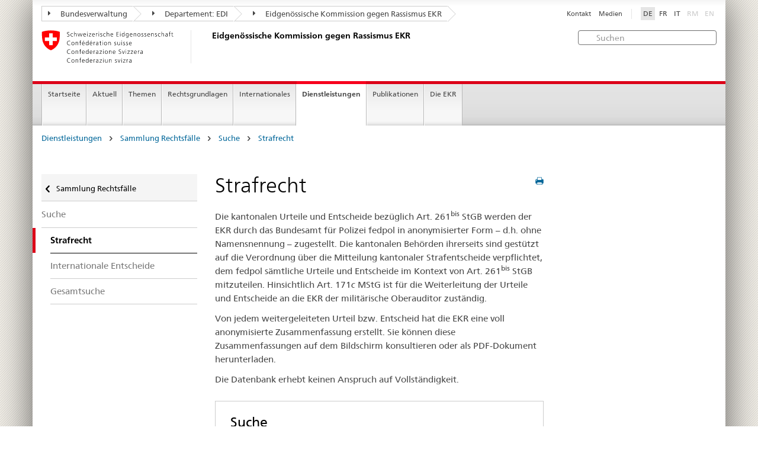

--- FILE ---
content_type: text/html
request_url: https://www.ekr.admin.ch/dienstleistungen/d518.html?p=2
body_size: 11657
content:
<!DOCTYPE HTML>
<!-- GENERATOR - generation.internetal 8.10/EKR2015_2015010702:https://www.ekr.admin.ch:de:518:20260124090853 -->
<HTML><HEAD>
<title>EKR : Strafrecht</title>

<META NAME="publisher" CONTENT="Eidgenössische Kommission gegen Rassismus EKR">
<META NAME="author" CONTENT="Eidgenössische Kommission gegen Rassismus EKR">
<META NAME="copyright" CONTENT="Eidgenössische Kommission gegen Rassismus EKR">
<META NAME="generator" CONTENT="generation.internetal 8.10/EKR2015_2015010702">
<META NAME="robots" content="index,follow">
<META NAME="last-modified" CONTENT="2024-08-16">
<meta property="og:url" content="https://www.ekr.admin.ch/dienstleistungen/d518.html" />
<meta property="og:type" content="article" />
<meta property="og:title" content="EKR : Strafrecht" />
<meta property="og:description" content="" />
<META NAME="revisit-after" content="7 days">
<meta name="referrer" content="no-referrer">
<META NAME="language" CONTENT="de">

<meta charset="utf-8">
<meta http-equiv="X-UA-Compatible" content="IE=edge">
<meta name="viewport" content="width=device-width, initial-scale=1">
<META NAME="language" CONTENT="de">
<html lang="de">
<liNK rel="stylesheet" href="/css/vendors.css">
<liNK rel="stylesheet" href="/css/admin.css">
<liNK rel="stylesheet" href="/css/admin_scm_20250612.css">
<style type="text/css">
blockquote::before{content:""}
blockquote::after{content:""}
</style>
<liNK rel="shortcut icon" href="/img/ico/favicon.ico">
<liNK rel="apple-touch-icon" sizes="57x57" href="/img/ico/apple-touch-icon-57x57.png">
<liNK rel="apple-touch-icon" sizes="114x114" href="/img/ico/apple-touch-icon-114x114.png">
<liNK rel="apple-touch-icon" sizes="72x72" href="/img/ico/apple-touch-icon-72x72.png">
<liNK rel="apple-touch-icon" sizes="144x144" href="/img/ico/apple-touch-icon-144x144.png">
<liNK rel="apple-touch-icon" sizes="60x60" href="/img/ico/apple-touch-icon-60x60.png">
<liNK rel="apple-touch-icon" sizes="120x120" href="/img/ico/apple-touch-icon-120x120.png">
<liNK rel="apple-touch-icon" sizes="76x76" href="/img/ico/apple-touch-icon-76x76.png">
<liNK rel="icon" type="image/png" href="/img/ico/favicon-96x96.png" sizes="96x96">
<liNK rel="icon" type="image/png" href="/img/ico/favicon-16x16.png" sizes="16x16">
<liNK rel="icon" type="image/png" href="/img/ico/favicon-32x32.png" sizes="32x32">
<meta name="msapplication-TileColor" content="#ffffff">
<meta name="msapplication-TileImage" content="/img/ico/mstile-144x144.png">
<meta name="msapplication-config" content="/img/ico/browserconfig.xml">
<!--[if lt IE 9]>
<script src="/js/html5shiv.js">
</SCRIPT>
<script src="/js/respond.min.js">
</SCRIPT>
<![endif]-->
<SCRIPT LANGUAGE="javascript" type="text/javascript">

function formsubmit () {
if (document.getElementById('jahrvon').value> document.getElementById('jahrbis').value) {
document.getElementById('jahrbis').value = document.getElementById('jahrvon').value;
}
document.searchform.submit();
}

function okmemoX(id) {
TEST = confirm("Möchten Sie den Entscheid wirklich aus der Merkliste entfernen?");
if (TEST == true) { self.location='https://www.ekr.admin.ch/dienstleistungen/d518/'+id+'.html?memo=X'; }
else { return (false); }
}

</SCRIPT>
<script>
(function(i,s,o,g,r,a,m){i['GoogleAnalyticsObject']=r;i[r]=i[r]||function(){
(i[r].q=i[r].q||[]).push(arguments)},i[r].l=1*new Date();a=s.createElement(o),
m=s.getElementsByTagName(o)[0];a.async=1;a.src=g;m.parentNode.insertBefore(a,m)
})(window,document,'script','https://www.google-analytics.com/analytics.js','ga');
ga('create', 'UA-64852589-1', 'auto');
ga('send', 'pageview');

</SCRIPT>
</head>

<body>
<div class="container container-main">

<header>
<div class="clearfix">
<nav class="navbar treecrumb pull-left">
<h2 class="sr-only">Orientation in the website</h2>
<ul class="nav navbar-nav">
<li class="dropdown">
<a href="https://www.admin.ch/gov/de/start.html" class="dropdown-toggle"><span class="icon icon--right"></span> Bundesverwaltung</a>
</li>
<li class="dropdown">
<a href="https://www.edi.admin.ch/edi/de/home.html" class="dropdown-toggle"><span class="icon icon--right"></span> Departement: EDI</a>
</li>
<li class="dropdown">
<a href="d100.html" class="dropdown-toggle"><span class="icon icon--right"></span> Eidgenössische Kommission gegen Rassismus EKR</a>
</li>
</ul>
</nav>
<section class="nav-services clearfix">
<h2>Strafrecht</h2>
<h2 class="sr-only">Language selection</h2>
<nav class="nav-lang">
<ul>
<li><a class="active" href="/dienstleistungen/d518.html">DE</a></li>
<li><a href="/prestations/f518.html">FR</a></li>
<li><a href="/servizi/i518.html">IT</a></li>
<li class="disabled">RM</li>
<li class="disabled">EN</li>
</ul>
</nav>
<nav class="nav-service">
<h2 class="sr-only">Services navigation</h2>
<ul>
<li><a href="/d367.html">Kontakt</a></li>
<li><a href="/d244.html">Medien</a></li>
</ul>
</nav>
</section>
</div>
<a href="https://www.ekr.admin.ch/startseite/d112.html" class="brand hidden-xs">
<img src="/img/logo-CH.svg" onerror="this.onerror=null; this.src='/img/logo-CH.png'" alt="Eidgenössische Kommission gegen Rassismus EKR">
<h1>Eidgenössische Kommission gegen Rassismus EKR</h1>
</a>
<form class="form-horizontal form-search pull-right" accept-charset="utf-8" action="/d513.html">
<h2 class="sr-only">Suchen</h2>
<label for="search-field" class="sr-only">Suchen:</label>
<input id="search-field" name="search" class="form-control search-field" type="text" placeholder="Suchen">
</form>
</header>
<nav class="nav-main yamm navbar">
<h2 class="sr-only">Navigation</h2>
<!-- Mobile -->
<section class="nav-mobileSCM">
<div class="table-row">
<div class="nav-mobile-header">
<div class="table-row">
<span class="nav-mobile-logo"><a href="/startseite/d112.html"><img src="/img/swiss.svg" onerror="this.onerror=null; this.src='/img/swiss.png'" alt="Confederatio Helvetica"></a>
</span>
<a href="/startseite/d112.html"><h1>Eidgenössische Kommission gegen Rassismus EKR</h1></a>
</a>
</div>
</div>
<div class="table-cell dropdown">
<a href="#" class="nav-mobile-menu dropdown-toggle" data-toggle="dropdown"><span class="icon icon--menu"></span></a>
<div class="drilldown dropdown-menu" role="menu">
<div class="drilldown-container">
<nav class="nav-page-list">
<ul>
<a href="/dienstleistungen/d269.html" class="icon icon--before icon--less">Sammlung Rechtsfälle</a>
<li class=""><a href="/dienstleistungen/d373.html">Suche</a></li>
<ul>
<ul>
<li class="active"><a href="/dienstleistungen/d518.html">Strafrecht</a></li>
<li><a href="/dienstleistungen/d477.html">Internationale Entscheide</a></li>
<li><a href="/dienstleistungen/d522.html">Gesamtsuche</a></li>
</ul>
</ul>
<a href="#" class="yamm-close-bottom"><span class="icon icon--top"></span></a>
</nav>
</div>
</div>
</div>
<div class="table-cell dropdown">
<a href="#" class="nav-mobile-menu dropdown-toggle" data-toggle="dropdown"><span class="icon icon--search"></span></a>
<div class="dropdown-menu" role="menu">
<form class="form">
<h2 class="sr-only">Suchen</h2>
<label for="search-field-mobile" class="sr-only">Suchen:</label>
<input id="search-field-mobile" class="form-control" type="text" placeholder="Suchen">
<span class="icon icon--search"></span>
</form>
</div>
</div>
</div>
</section>
<!-- Non mobile The tab navigation -->
<ul class="nav navbar-nav nav-SCM"><li class="dropdown background_image_none"><a href="/startseite/d112.html" title="Startseite">Startseite</a></li>
<li class="dropdown yamm-fw">
<a href="#" class="dropdown-toggle" data-toggle="dropdown">Aktuell</a>
<ul class="dropdown-menu" role="menu">
<li>
<div class="yamm-content container-fluid">
<div class="row">
<div class="col-sm-12"><a href="#" class="yamm-close icon icon--after icon--close pull-right">Schliessen</a>
</div>
</div>
<div class="row">
<div class="col-sm-2"><h4><a href="/aktuell/d940.html" title="Jubiläum">Jubiläum</a></h4>
</div>
<div class="col-sm-2"><h4><a href="/aktuell/d244.html" title="Medienmitteilungen">Medienmitteilungen</a></h4>
</div>
<div class="col-sm-2"><h4><a href="/aktuell/d109.html" title="Stellungnahmen">Stellungnahmen</a></h4>
</div>
<div class="col-sm-2"><h4><a href="/aktuell/d258.html" title="Vernehmlassungen">Vernehmlassungen</a></h4>
</div>
<div class="col-sm-2"><h4><a href="/aktuell/d214.html" title="Veranstaltungen">Veranstaltungen</a></h4>
<ul>
<li><a href="/aktuell/d541.html" title="Kampagnen">Kampagnen</a></li>
<li><a href="/aktuell/d579.html" title="Aktionswoche gegen Rassismus">Aktionswoche gegen Rassismus</a></li>
<li><a href="/aktuell/d230.html" title="Fachtagungen">Fachtagungen</a></li>
</ul>
</div>
</div>
</p><p><br>
<a href="#" class="yamm-close-bottom"><span class="icon icon--top"></span></a>
</div>
</li>
</ul>
</li>
<li class="dropdown yamm-fw">
<a href="#" class="dropdown-toggle" data-toggle="dropdown">Themen</a>
<ul class="dropdown-menu" role="menu">
<li>
<div class="yamm-content container-fluid">
<div class="row">
<div class="col-sm-12"><a href="#" class="yamm-close icon icon--after icon--close pull-right">Schliessen</a>
</div>
</div>
<div class="row">
<div class="col-sm-2"><h4><a href="/themen/d260.html" title="Definitionen">Definitionen</a></h4>
<ul>
<li><a href="/themen/d123.html" title="Rassismus">Rassismus</a></li>
<li><a href="/themen/d502.html" title="Diskriminierung">Diskriminierung</a></li>
<li><a href="/themen/d125.html" title="Antisemitismus">Antisemitismus</a></li>
<li><a href="/themen/d126.html" title="Antimuslimischer Rassismus">Antimuslimischer Rassismus</a></li>
<li><a href="/themen/d127.html" title="Rassismus gegenüber Schwarzen Menschen">Rassismus gegenüber Schwarzen Menschen</a></li>
<li><a href="/themen/d129.html" title="Antiziganismus">Antiziganismus</a></li>
<li><a href="/themen/d128.html" title="Fremdenfeindlichkeit ">Fremdenfeindlichkeit </a></li>
</ul>
</div>
<div class="col-sm-2"><h4><a href="/themen/d133.html" title="Lebensbereich">Lebensbereich</a></h4>
<ul>
<li><a href="/themen/d134.html" title="Arbeitswelt">Arbeitswelt</a></li>
<li><a href="/themen/d135.html" title="Wohnen">Wohnen</a></li>
<li><a href="/themen/d140.html" title="Öffentliche und Private Dienstleistungen">Öffentliche und Private Dienstleistungen</a></li>
<li><a href="/themen/d136.html" title="Freizeit">Freizeit</a></li>
<li><a href="/themen/d137.html" title="Öffentlicher Raum">Öffentlicher Raum</a></li>
<li><a href="/themen/d139.html" title="Medien und Internet">Medien und Internet</a></li>
<li><a href="/themen/d141.html" title="Einbürgerung">Einbürgerung</a></li>
</ul>
</div>
</div>
</p><p><br>
<a href="#" class="yamm-close-bottom"><span class="icon icon--top"></span></a>
</div>
</li>
</ul>
</li>
<li class="dropdown yamm-fw">
<a href="#" class="dropdown-toggle" data-toggle="dropdown">Rechtsgrundlagen</a>
<ul class="dropdown-menu" role="menu">
<li>
<div class="yamm-content container-fluid">
<div class="row">
<div class="col-sm-12"><a href="#" class="yamm-close icon icon--after icon--close pull-right">Schliessen</a>
</div>
</div>
<div class="row">
<div class="col-sm-2"><h4><a href="/rechtsgrundlagen/d144.html" title="Völkerrecht">Völkerrecht</a></h4>
<ul>
<li><a href="/rechtsgrundlagen/d160.html" title="Individualbeschwerde">Individualbeschwerde</a></li>
</ul>
</div>
<div class="col-sm-2"><h4><a href="/rechtsgrundlagen/d601.html" title="Verfassungsrecht">Verfassungsrecht</a></h4>
</div>
<div class="col-sm-2"><h4><a href="/rechtsgrundlagen/d154.html" title="Strafrecht">Strafrecht</a></h4>
<ul>
<li><a href="/rechtsgrundlagen/d155.html" title="Hintergrund">Hintergrund</a></li>
<li><a href="/rechtsgrundlagen/d559.html" title="Warum brauchen wir die Diskriminierungsstrafnorm?">Warum brauchen wir die Diskriminierungsstrafnorm?</a></li>
<li><a href="/rechtsgrundlagen/d181.html" title="FAQ">FAQ</a></li>
</ul>
</div>
<div class="col-sm-2"><h4><a href="/rechtsgrundlagen/d507.html" title="Zivilrecht">Zivilrecht</a></h4>
</div>
<div class="col-sm-2"><h4><a href="/rechtsgrundlagen/d264.html" title="Rechtsschutz">Rechtsschutz</a></h4>
<ul>
<li><a href="/rechtsgrundlagen/d266.html" title="Möglichkeit der Beschwerde ans CERD">Möglichkeit der Beschwerde ans CERD</a></li>
</ul>
</div>
</div>
</p><p><br>
<a href="#" class="yamm-close-bottom"><span class="icon icon--top"></span></a>
</div>
</li>
</ul>
</li>
<li class="dropdown yamm-fw">
<a href="#" class="dropdown-toggle" data-toggle="dropdown">Internationales</a>
<ul class="dropdown-menu" role="menu">
<li>
<div class="yamm-content container-fluid">
<div class="row">
<div class="col-sm-12"><a href="#" class="yamm-close icon icon--after icon--close pull-right">Schliessen</a>
</div>
</div>
<div class="row">
<div class="col-sm-2"><h4><a href="/internationales/d232.html" title="UNO">UNO</a></h4>
<ul>
<li><a href="/internationales/d607.html" title="Empfehlungen des CERD">Empfehlungen des CERD</a></li>
</ul>
</div>
<div class="col-sm-2"><h4><a href="/internationales/d234.html" title="Europarat">Europarat</a></h4>
<ul>
<li><a href="/internationales/d609.html" title="Empfehlungen der ECRI">Empfehlungen der ECRI</a></li>
</ul>
</div>
<div class="col-sm-2"><h4><a href="/internationales/d237.html" title="OSZE">OSZE</a></h4>
</div>
</div>
</p><p><br>
<a href="#" class="yamm-close-bottom"><span class="icon icon--top"></span></a>
</div>
</li>
</ul>
</li>
<li class="dropdown yamm-fw current">
<a href="#" class="dropdown-toggle" data-toggle="dropdown">Dienstleistungen</a>
<ul class="dropdown-menu" role="menu">
<li>
<div class="yamm-content container-fluid">
<div class="row">
<div class="col-sm-12"><a href="#" class="yamm-close icon icon--after icon--close pull-right">Schliessen</a>
</div>
</div>
<div class="row">
<div class="col-sm-2"><h4><a href="/dienstleistungen/d384.html" title="Politische Agenda zu Rassismus">Politische Agenda zu Rassismus</a></h4>
<ul>
<li><a href="/dienstleistungen/d546.html" title="Herbstsession 2025">Herbstsession 2025</a></li>
<li><a href="/dienstleistungen/d545.html" title="Sondersession 2025">Sondersession 2025</a></li>
<li><a href="/dienstleistungen/d543.html" title="Sommersession 2025">Sommersession 2025</a></li>
<li><a href="/dienstleistungen/d526.html" title="Frühjahrssession 2025">Frühjahrssession 2025</a></li>
<li><a href="/dienstleistungen/d544.html" title="Wintersession 2024">Wintersession 2024</a></li>
</ul>
</div>
<div class="col-sm-2"><h4><a href="/dienstleistungen/d269.html" title="Sammlung Rechtsfälle">Sammlung Rechtsfälle</a></h4>
<ul>
<li><a href="/dienstleistungen/d272.html" title="Statistischer Überblick">Statistischer Überblick</a></li>
<li><a href="/dienstleistungen/d373.html" title="Suche">Suche</a></li>
<li><a href="/dienstleistungen/d509.html" title="Hilfe">Hilfe</a></li>
</ul>
</div>
<div class="col-sm-2"><h4><a href="/dienstleistungen/d508.html" title="Rechtsberatung">Rechtsberatung</a></h4>
<ul>
<li><a href="/dienstleistungen/d838.html" title="Online-Rechtsratgeber">Online-Rechtsratgeber</a></li>
</ul>
</div>
<div class="col-sm-2"><h4><a href="/dienstleistungen/d259.html" title="Beratungsnetz für Rassismusopfer ">Beratungsnetz für Rassismusopfer </a></h4>
</div>
<div class="col-sm-2"><h4><a href="/dienstleistungen/d420.html" title="Mediation">Mediation</a></h4>
</div>
</div>
</p><p><br>
<a href="#" class="yamm-close-bottom"><span class="icon icon--top"></span></a>
</div>
</li>
</ul>
</li>
<li class="dropdown yamm-fw">
<a href="#" class="dropdown-toggle" data-toggle="dropdown">Publikationen</a>
<ul class="dropdown-menu" role="menu">
<li>
<div class="yamm-content container-fluid">
<div class="row">
<div class="col-sm-12"><a href="#" class="yamm-close icon icon--after icon--close pull-right">Schliessen</a>
</div>
</div>
<div class="row">
<div class="col-sm-2"><h4><a href="/publikationen/d108.html" title="TANGRAM">TANGRAM</a></h4>
<ul>
<li><a href="/publikationen/d548.html" title="Abonnement TANGRAM">Abonnement TANGRAM</a></li>
</ul>
</div>
<div class="col-sm-2"><h4><a href="/publikationen/d107.html" title="Studien">Studien</a></h4>
</div>
<div class="col-sm-2"><h4><a href="/publikationen/d839.html" title="Themendossiers">Themendossiers</a></h4>
</div>
<div class="col-sm-2"><h4><a href="/publikationen/d602.html" title="Nationales Monitoring">Nationales Monitoring</a></h4>
</div>
<div class="col-sm-2"><h4><a href="/publikationen/d110.html" title="Jahresberichte">Jahresberichte</a></h4>
</div>
<div class="col-sm-2 clearboth"><h4><a href="/publikationen/d892.html" title="EKR Newsletter">EKR Newsletter</a></h4>
</div>
<div class="col-sm-2"><h4><a href="/publikationen/d119.html" title="Weitere Publikationen">Weitere Publikationen</a></h4>
</div>
</div>
</p><p><br>
<a href="#" class="yamm-close-bottom"><span class="icon icon--top"></span></a>
</div>
</li>
</ul>
</li>
<li class="dropdown yamm-fw">
<a href="#" class="dropdown-toggle" data-toggle="dropdown">Die EKR</a>
<ul class="dropdown-menu" role="menu">
<li>
<div class="yamm-content container-fluid">
<div class="row">
<div class="col-sm-12"><a href="#" class="yamm-close icon icon--after icon--close pull-right">Schliessen</a>
</div>
</div>
<div class="row">
<div class="col-sm-2"><h4><a href="/die_ekr/d598.html" title="Über uns">Über uns</a></h4>
</div>
<div class="col-sm-2"><h4><a href="/die_ekr/d159.html" title="Mandat">Mandat</a></h4>
</div>
<div class="col-sm-2"><h4><a href="/die_ekr/d599.html" title="Arbeitsschwerpunkte">Arbeitsschwerpunkte</a></h4>
</div>
<div class="col-sm-2"><h4><a href="/die_ekr/d291.html" title="Zusammensetzung">Zusammensetzung</a></h4>
</div>
<div class="col-sm-2"><h4><a href="/die_ekr/d292.html" title="Sekretariat">Sekretariat</a></h4>
</div>
<div class="col-sm-2 clearboth"><h4><a href="https://portal.collab.admin.ch/sites/301-e-collaboration/SitePages/Homepage.aspx" title="e-collaboration" target="_blank">e-collaboration</a></h4>
</div>
<div class="col-sm-2"><h4><a href="/die_ekr/d367.html" title="Kontakt">Kontakt</a></h4>
</div>
</div>
</p><p><br>
<a href="#" class="yamm-close-bottom"><span class="icon icon--top"></span></a>
</div>
</li>
</ul>
</li>
</ul>
</nav>
<section class="nav-SCM-print">
Startseite | Aktuell | Themen | Rechtsgrundlagen | Internationales | <b>Dienstleistungen</b> | Publikationen | Die EKR
</section>
<div class="container-fluid">
<div class="row">
<div class="col-sm-12">
<ol class="breadcrumb">
<li><a href="/dienstleistungen/d114.html">Dienstleistungen</a></li> <span class="icon icon--greater"></span>
<li><a href="/dienstleistungen/d269.html">Sammlung Rechtsfälle</a></li> <span class="icon icon--greater"></span>
<li><a href="/dienstleistungen/d373.html">Suche</a></li> <span class="icon icon--greater"></span>
<li><a href="/dienstleistungen/d518.html">Strafrecht</a></li>
</ol>
</div>
</div>
</div>
<br>
<div class="container-fluid">
<div class="row">
<div class="col-sm-8 col-sm-push-4 col-md-9 col-md-push-3">
<div class="row">
<div class="col-md-8"><a href="#" onclick="window.print()" class="icon icon--before icon--print pull-right"></a>
<h1>Strafrecht</h1><p>Die kantonalen Urteile und Entscheide bezüglich Art. 261<sup>bis</sup> StGB werden der EKR durch das Bundesamt für Polizei fedpol in anonymisierter Form – d.h. ohne Namensnennung – zugestellt. Die kantonalen Behörden ihrerseits sind gestützt auf die Verordnung über die Mitteilung kantonaler Strafentscheide verpflichtet, dem fedpol sämtliche Urteile und Entscheide im Kontext von Art. 261<sup>bis</sup> StGB mitzuteilen. Hinsichtlich Art. 171<i>c</i> MStG ist für die Weiterleitung der Urteile und Entscheide an die EKR der militärische Oberauditor zuständig.</p><p>Von jedem weitergeleiteten Urteil bzw. Entscheid hat die EKR eine voll anonymisierte Zusammenfassung erstellt. Sie können diese Zusammenfassungen auf dem Bildschirm konsultieren oder als PDF-Dokument herunterladen.</p><p>Die Datenbank erhebt keinen Anspruch auf Vollständigkeit.</p><form method=POST accept-charset="utf-8" action="https://www.ekr.admin.ch/dienstleistungen/d518.html?db=N#results" name="searchform" class="form-horizontal" role="form"><div class="ekrentscheid-div-form">
<h2>Suche</h2>
<div class="ekrentscheid-div-form2">
<div class="margintop10px">Zeitraum von
</div>
<div>
<select NAME="jahrvon" ID="jahrvon" class="input_80" onchange="formsubmit();">
<option VALUE="" SELECTED>-
<option VALUE="2024">2024
<option VALUE="2023">2023
<option VALUE="2022">2022
<option VALUE="2021">2021
<option VALUE="2020">2020
<option VALUE="2019">2019
<option VALUE="2018">2018
<option VALUE="2017">2017
<option VALUE="2016">2016
<option VALUE="2015">2015
<option VALUE="2014">2014
<option VALUE="2013">2013
<option VALUE="2012">2012
<option VALUE="2011">2011
<option VALUE="2010">2010
<option VALUE="2009">2009
<option VALUE="2008">2008
<option VALUE="2007">2007
<option VALUE="2006">2006
<option VALUE="2005">2005
<option VALUE="2004">2004
<option VALUE="2003">2003
<option VALUE="2002">2002
<option VALUE="2001">2001
<option VALUE="2000">2000
<option VALUE="1999">1999
<option VALUE="1998">1998
<option VALUE="1997">1997
<option VALUE="1996">1996
<option VALUE="1995">1995
</select>&nbsp;&nbsp;bis&nbsp;&nbsp;
<select NAME="jahrbis" ID="jahrbis" class="input_80" onchange="formsubmit();">
<option VALUE="" SELECTED>-
<option VALUE="2024">2024
<option VALUE="2023">2023
<option VALUE="2022">2022
<option VALUE="2021">2021
<option VALUE="2020">2020
<option VALUE="2019">2019
<option VALUE="2018">2018
<option VALUE="2017">2017
<option VALUE="2016">2016
<option VALUE="2015">2015
<option VALUE="2014">2014
<option VALUE="2013">2013
<option VALUE="2012">2012
<option VALUE="2011">2011
<option VALUE="2010">2010
<option VALUE="2009">2009
<option VALUE="2008">2008
<option VALUE="2007">2007
<option VALUE="2006">2006
<option VALUE="2005">2005
<option VALUE="2004">2004
<option VALUE="2003">2003
<option VALUE="2002">2002
<option VALUE="2001">2001
<option VALUE="2000">2000
<option VALUE="1999">1999
<option VALUE="1998">1998
<option VALUE="1997">1997
<option VALUE="1996">1996
<option VALUE="1995">1995
</select>
</div>
<div class="margintop10px">Dokument Nr.
</div>
<div><input name="searchindex" value="" class="width50pr">&nbsp;&nbsp;z.B. 2013-004N
</div>
<div class="margintop10px">Kanton
</div>
<div><select NAME="kantonland" class="width100pr" onchange="formsubmit();">
<option VALUE="" SELECTED>-
<option VALUE="AG">Aargau (127)
<option VALUE="AR">Appenzell Ausserrhoden (6)
<option VALUE="AI">Appenzell Innerrhoden (1)
<option VALUE="BL">Basel-Landschaft (33)
<option VALUE="BS">Basel-Stadt (77)
<option VALUE="BE">Bern (156)
<option VALUE="FR">Freiburg (83)
<option VALUE="GE">Genf (113)
<option VALUE="GL">Glarus (15)
<option VALUE="GR">Graubünden (25)
<option VALUE="JU">Jura (10)
<option VALUE="LU">Luzern (60)
<option VALUE="NE">Neuenburg (74)
<option VALUE="NW">Nidwalden (3)
<option VALUE="OW">Obwalden (5)
<option VALUE="SH">Schaffhausen (12)
<option VALUE="ZZ">Schweiz (5)
<option VALUE="SZ">Schwyz (20)
<option VALUE="SO">Solothurn (59)
<option VALUE="SG">St. Gallen (87)
<option VALUE="TI">Tessin (17)
<option VALUE="TG">Thurgau (26)
<option VALUE="UR">Uri (6)
<option VALUE="VD">Waadt (202)
<option VALUE="VS">Wallis (48)
<option VALUE="ZH">Zürich (229)
<option VALUE="ZG">Zug (16)
</select>
</div>
</div>
<h4><hr class="hr100">Juristische Suchbegriffe</h4>
<div class="margintop10px">
<div class="ekrentscheid-left"><span style='white-space:nowrap'>Behörde/Instanz</span>
</div>
<div><select NAME="searchterm8" class="width100pr" onchange="formsubmit();">
<option VALUE="">-
<option VALUE="810">&nbsp;&nbsp;&nbsp;&nbsp;Zuständige Strafverfolgungsbehörde (1198)
<option VALUE="820">&nbsp;&nbsp;&nbsp;&nbsp;1. kantonale Instanz (321)
<option VALUE="830">&nbsp;&nbsp;&nbsp;&nbsp;2. kantonale Instanz (110)
<option VALUE="840">&nbsp;&nbsp;&nbsp;&nbsp;3. kantonale Instanz (12)
<option VALUE="850">&nbsp;&nbsp;&nbsp;&nbsp;Bundesgericht (62)
<option VALUE="1000">&nbsp;&nbsp;&nbsp;&nbsp;Militärgericht (20)
</select>
</div>
</div>
<div class="margintop10px">
<div class="ekrentscheid-left"><span style='white-space:nowrap'>Entscheid</span>
</div>
<div><select NAME="searchterm4" class="width100pr" onchange="formsubmit();">
<option VALUE="">-
<option VALUE=""><span style='white-space:nowrap'>Formelle Entscheide</span>
<option VALUE="610">&nbsp;&nbsp;&nbsp;&nbsp;Nichtanhandnahme / Nichteintreten (187)
<option VALUE="615">&nbsp;&nbsp;&nbsp;&nbsp;Einstellung des Verfahrens (281)
<option VALUE="638">&nbsp;&nbsp;&nbsp;&nbsp;Antrag auf Eröffnung der Strafverfolgung (5)
<option VALUE=""><span style='white-space:nowrap'>Materielle Entscheide</span>
<option VALUE="61">&nbsp;&nbsp;&nbsp;&nbsp;Schuldspruch (1012)
<option VALUE="62">&nbsp;&nbsp;&nbsp;&nbsp;Freispruch (91)
<option VALUE="620">&nbsp;&nbsp;&nbsp;&nbsp;Rückweisung an Vorinstanz (20)
</select>
</div>
</div>
<div class="margintop10px">
<div class="ekrentscheid-left"><span style='white-space:nowrap'>Tathandlung / Objektiver Tatbestand</span>
</div>
<div><select NAME="searchterm1" class="width100pr" onchange="formsubmit();">
<option VALUE="">-
<option VALUE="210">&nbsp;&nbsp;&nbsp;&nbsp;Art. 261<sup>bis</sup> StGB / 171c MStG (keine Spezifizierung des Tatbestandes) (490)
<option VALUE="220">&nbsp;&nbsp;&nbsp;&nbsp;Aufruf zu Hass und Diskriminierung (Abs. 1) (238)
<option VALUE="230">&nbsp;&nbsp;&nbsp;&nbsp;Verbreiten von Ideologien (Abs. 2) (191)
<option VALUE="240">&nbsp;&nbsp;&nbsp;&nbsp;Organisation von Propagandaaktionen (Abs. 3) (32)
<option VALUE="250">&nbsp;&nbsp;&nbsp;&nbsp;Herabsetzung oder Diskriminierung (Abs. 4 Hälfte 1) (767)
<option VALUE="260">&nbsp;&nbsp;&nbsp;&nbsp;Leugnung von Völkermord (Abs. 4 Hälfte 2) (121)
<option VALUE="270">&nbsp;&nbsp;&nbsp;&nbsp;Verweigerung von Waren- und Dienstleistungen (Abs. 5) (35)
</select>
</div>
</div>
<div class="margintop10px">
<div class="ekrentscheid-left"><span style='white-space:nowrap'>Schutzobjekt</span>
</div>
<div><select NAME="searchterm3" class="width100pr" onchange="formsubmit();">
<option VALUE="">-
<option VALUE="310">&nbsp;&nbsp;&nbsp;&nbsp;Rasse (345)
<option VALUE="320">&nbsp;&nbsp;&nbsp;&nbsp;Ethnie (275)
<option VALUE="330">&nbsp;&nbsp;&nbsp;&nbsp;Religion (263)
<option VALUE="335">&nbsp;&nbsp;&nbsp;&nbsp;Sexuelle Orientierung (34)
<option VALUE="340">&nbsp;&nbsp;&nbsp;&nbsp;Schutzobjekt allgemein (85)
</select>
</div>
</div>
<div class="margintop10px">
<div class="ekrentscheid-left"><span style='white-space:nowrap'>Spezialfragen zum Tatbestand</span>
</div>
<div><select NAME="searchterm2" class="width100pr" onchange="formsubmit();">
<option VALUE="">-
<option VALUE="110">&nbsp;&nbsp;&nbsp;&nbsp;Geschütztes Rechtsgut (67)
<option VALUE="130">&nbsp;&nbsp;&nbsp;&nbsp;Öffentlichkeit (253)
<option VALUE="140">&nbsp;&nbsp;&nbsp;&nbsp;Subjektiver Tatbestand (159)
</select>
</div>
</div>
<div class="margintop10px">
<div class="ekrentscheid-left"><span style='white-space:nowrap'>Sanktion / Strafzumessung</span>
</div>
<div><select NAME="searchterm5" class="width100pr" onchange="formsubmit();">
<option VALUE="">-
<option VALUE="510">&nbsp;&nbsp;&nbsp;&nbsp;Einziehung (Art. 58 f. aStGB, Art. 69ff. nStGB) (67)
<option VALUE="520">&nbsp;&nbsp;&nbsp;&nbsp;Busse (643)
<option VALUE="570">&nbsp;&nbsp;&nbsp;&nbsp;Geldstrafe (677)
<option VALUE="530">&nbsp;&nbsp;&nbsp;&nbsp;Freiheitsstrafe (182)
<option VALUE="580">&nbsp;&nbsp;&nbsp;&nbsp;Gemeinnützige Arbeit (40)
<option VALUE="590">&nbsp;&nbsp;&nbsp;&nbsp;Schadenersatz (10)
<option VALUE="540">&nbsp;&nbsp;&nbsp;&nbsp;Genugtuung (31)
<option VALUE="550">&nbsp;&nbsp;&nbsp;&nbsp;Strafzumessung (Art. 63 aStGB, Art. 47ff. nStGB) (28)
<option VALUE="560">&nbsp;&nbsp;&nbsp;&nbsp;Weitere Sanktion (34)
</select>
</div>
</div>
<div class="margintop10px">
<div class="ekrentscheid-left"><span style='white-space:nowrap'>Allgemeine Fragen zu Art. 261<sup>bis</sup> StGB</span>
</div>
<div><select NAME="searchterm6" class="width100pr" onchange="formsubmit();">
<option VALUE="">-
<option VALUE="410">&nbsp;&nbsp;&nbsp;&nbsp;Beschwerdelegitimation (24)
<option VALUE="420">&nbsp;&nbsp;&nbsp;&nbsp;Medien (Art. 27 aStGB, Art. 28 nStGB) (19)
<option VALUE="430">&nbsp;&nbsp;&nbsp;&nbsp;Grundrechtskonflikte (41)
<option VALUE="440">&nbsp;&nbsp;&nbsp;&nbsp;Beweisschwierigkeiten (127)
<option VALUE="450">&nbsp;&nbsp;&nbsp;&nbsp;Versuch und Teilnahmeformen (23)
<option VALUE="640">&nbsp;&nbsp;&nbsp;&nbsp;Weiterzug an höhere Instanz (Rechtsmittel) (83)
<option VALUE="470">&nbsp;&nbsp;&nbsp;&nbsp;Verjährung (8)
<option VALUE="650">&nbsp;&nbsp;&nbsp;&nbsp;Jugendstrafrecht (53)
<option VALUE="460">&nbsp;&nbsp;&nbsp;&nbsp;Konkurrenzen (305)
<option VALUE="660">&nbsp;&nbsp;&nbsp;&nbsp;Weitere Verfahren (nicht Art. 261<sup>bis</sup> StGB) (9)
<option VALUE="670">&nbsp;&nbsp;&nbsp;&nbsp;Berufung durch die Bundes- oder Staatsanwaltschaft (13)
</select>
</div>
</div>
<h4><hr class="hr100">Stichwörter</h4>
<div class="margintop10px">
<div class="ekrentscheid-left"><span style='white-space:nowrap'>Tätergruppen</span>
</div>
<div><select NAME="keyword1" class="width100pr" onchange="formsubmit();">
<option VALUE="">-
<option VALUE="13">&nbsp;&nbsp;&nbsp;&nbsp;Politische Akteure (70)
<option VALUE="15">&nbsp;&nbsp;&nbsp;&nbsp;Medienschaffende / Verleger (37)
<option VALUE="12">&nbsp;&nbsp;&nbsp;&nbsp;Angestellte im öffentlichen Dienst (23)
<option VALUE="16">&nbsp;&nbsp;&nbsp;&nbsp;Kollektive Akteure (37)
<option VALUE="494">&nbsp;&nbsp;&nbsp;&nbsp;Militär (15)
<option VALUE="14">&nbsp;&nbsp;&nbsp;&nbsp;Privatpersonen (1028)
<option VALUE="17">&nbsp;&nbsp;&nbsp;&nbsp;Akteure im Dienstleistungssektor (54)
<option VALUE="18">&nbsp;&nbsp;&nbsp;&nbsp;Jugendliche (61)
<option VALUE="19">&nbsp;&nbsp;&nbsp;&nbsp;Täter unbekannt (36)
<option VALUE="191">&nbsp;&nbsp;&nbsp;&nbsp;Keine Angaben zur Täterschaft (162)
</select>
</div>
</div>
<div class="margintop10px">
<div class="ekrentscheid-left"><span style='white-space:nowrap'>Opfergruppen</span>
</div>
<div><select NAME="keyword2" class="width100pr" onchange="formsubmit();">
<option VALUE="">-
<option VALUE="21">&nbsp;&nbsp;&nbsp;&nbsp;Juden (391)
<option VALUE="23">&nbsp;&nbsp;&nbsp;&nbsp;Muslime (110)
<option VALUE="271">&nbsp;&nbsp;&nbsp;&nbsp;Angehörige anderer Religionsgemeinschaften (11)
<option VALUE="22">&nbsp;&nbsp;&nbsp;&nbsp;Schwarze Personen / PoC (404)
<option VALUE="24">&nbsp;&nbsp;&nbsp;&nbsp;Jenische, Sinti/Manouches, Roma (25)
<option VALUE="25">&nbsp;&nbsp;&nbsp;&nbsp;Ausländer und Angehörige verschiedener Ethnien (343)
<option VALUE="251">&nbsp;&nbsp;&nbsp;&nbsp;Asyl Suchende (52)
<option VALUE="26">&nbsp;&nbsp;&nbsp;&nbsp;Mehrheitsangehörige / Weisse / Christen (27)
<option VALUE="275">&nbsp;&nbsp;&nbsp;&nbsp;LGBTIQ+ (35)
<option VALUE="281">&nbsp;&nbsp;&nbsp;&nbsp;Weitere Opfergruppe (51)
<option VALUE="291">&nbsp;&nbsp;&nbsp;&nbsp;Keine Angaben zur Opfergruppe (312)
</select>
</div>
</div>
<div class="margintop10px">
<div class="ekrentscheid-left"><span style='white-space:nowrap'>Tatmittel</span>
</div>
<div><select NAME="keyword3" class="width100pr" onchange="formsubmit();">
<option VALUE="">-
<option VALUE="31">&nbsp;&nbsp;&nbsp;&nbsp;Wort (657)
<option VALUE="32">&nbsp;&nbsp;&nbsp;&nbsp;Schrift (569)
<option VALUE="491">&nbsp;&nbsp;&nbsp;&nbsp;Elektronische Kommunikation (287)
<option VALUE="331">&nbsp;&nbsp;&nbsp;&nbsp;Ton / Bild (189)
<option VALUE="341">&nbsp;&nbsp;&nbsp;&nbsp;Tätlichkeiten (126)
<option VALUE="36">&nbsp;&nbsp;&nbsp;&nbsp;Leistungsverweigerung (35)
<option VALUE="351">&nbsp;&nbsp;&nbsp;&nbsp;Gesten / Gebärden (127)
<option VALUE="37">&nbsp;&nbsp;&nbsp;&nbsp;Verbreiten von rassistischem Material (107)
<option VALUE="38">&nbsp;&nbsp;&nbsp;&nbsp;Weitere Tatmittel (74)
<option VALUE="39">&nbsp;&nbsp;&nbsp;&nbsp;Keine Angaben zum Tatmittel (141)
</select>
</div>
</div>
<div class="margintop10px">
<div class="ekrentscheid-left"><span style='white-space:nowrap'>Gesellschaftliches Umfeld</span>
</div>
<div><select NAME="keyword4" class="width100pr" onchange="formsubmit();">
<option VALUE="">-
<option VALUE="41">&nbsp;&nbsp;&nbsp;&nbsp;Nachbarschaft (75)
<option VALUE="42">&nbsp;&nbsp;&nbsp;&nbsp;Öffentliche Orte (571)
<option VALUE="43">&nbsp;&nbsp;&nbsp;&nbsp;Freizeit / Sport (77)
<option VALUE="44">&nbsp;&nbsp;&nbsp;&nbsp;Arbeitswelt (43)
<option VALUE="45">&nbsp;&nbsp;&nbsp;&nbsp;Kunst und Wissenschaft (55)
<option VALUE="46">&nbsp;&nbsp;&nbsp;&nbsp;Schule (32)
<option VALUE="48">&nbsp;&nbsp;&nbsp;&nbsp;Behörden / Ämter / Armee (48)
<option VALUE="47">&nbsp;&nbsp;&nbsp;&nbsp;Vereine / Verbände / Organisationen (24)
<option VALUE="49">&nbsp;&nbsp;&nbsp;&nbsp;Medien (inkl. Internet) (104)
<option VALUE="50">&nbsp;&nbsp;&nbsp;&nbsp;Soziale Medien (265)
<option VALUE="74">&nbsp;&nbsp;&nbsp;&nbsp;Internet (ohne Soziale Medien) (102)
<option VALUE="492">&nbsp;&nbsp;&nbsp;&nbsp;Weiteres gesellschaftliches Umfeld (91)
<option VALUE="493">&nbsp;&nbsp;&nbsp;&nbsp;Keine Angaben zum gesellschaftlichen Umfeld (184)
</select>
</div>
</div>
<div class="margintop10px">
<div class="ekrentscheid-left"><span style='white-space:nowrap'>Ideologie</span>
</div>
<div><select NAME="keyword5" class="width100pr" onchange="formsubmit();">
<option VALUE="">-
<option VALUE="51">&nbsp;&nbsp;&nbsp;&nbsp;Antisemitismus (375)
<option VALUE="52">&nbsp;&nbsp;&nbsp;&nbsp;Muslimfeindlichkeit (103)
<option VALUE="53">&nbsp;&nbsp;&nbsp;&nbsp;Antiziganismus (24)
<option VALUE="54">&nbsp;&nbsp;&nbsp;&nbsp;Rassismus (Nationalität / Herkunft) (399)
<option VALUE="55">&nbsp;&nbsp;&nbsp;&nbsp;Rassismus (Hautfarbe) (384)
<option VALUE="56">&nbsp;&nbsp;&nbsp;&nbsp;Revisionismus (59)
<option VALUE="57">&nbsp;&nbsp;&nbsp;&nbsp;Rechtsextremismus (183)
<option VALUE="575">&nbsp;&nbsp;&nbsp;&nbsp;Feindlichkeit gegen LGBTIQ+ (34)
<option VALUE="58">&nbsp;&nbsp;&nbsp;&nbsp;Weitere Ideologien (30)
<option VALUE="59">&nbsp;&nbsp;&nbsp;&nbsp;Keine Angaben zur Ideologie (245)
</select>
</div>
</div>
<h4><hr class="hr100">Volltextsuche</h4>
<div><input name="search" value="" class="input_350">
</div>
</div><br>
<button type="submit" class="btn btn-primary pull-right height28 buttonmargin" name="formversand" value="1">Suchen</button>
</form>
<form method="post" action="https://www.ekr.admin.ch/dienstleistungen/d518.html">
<button type="submit" class="btn btn-secondary pull-right height28"><span class="icon icon--close"></span></button></a>
</form>
<A NAME="results">&nbsp;</a>
<div class="tab-content
">
<div class="tab-pane active" id="contentPages">
<h2></h2>
<p>1520 Fälle</p>
<nav class="pagination-container clearfix">
<span class="pull-left clearboth">Objekt 51 - 100 von 1520</span><span class="pull-right">
<ul class="pagination"><li class="separator"><a href="https://www.ekr.admin.ch/dienstleistungen/d518.html?p=1#results"><span class="icon icon--left"></span></a></li>
<li><a href="https://www.ekr.admin.ch/dienstleistungen/d518.html?p=1#results" style="margin-top:2px">1</a></li><li class="active background-dddddd" style="padding-left:5px">2</li>
<li><a href="https://www.ekr.admin.ch/dienstleistungen/d518.html?p=3#results" style="margin-top:2px">3</a></li>
<li><a href="https://www.ekr.admin.ch/dienstleistungen/d518.html?p=4#results" style="margin-top:2px">4</a></li>
<li>...</li><li class="separator-left"><a href="https://www.ekr.admin.ch/dienstleistungen/d518.html?p=3#results"><span class="icon icon--right"></span></a></li><li class="separator-left"><a href="https://www.ekr.admin.ch/dienstleistungen/d518.html?p=31#results"><span class="icon icon--step-forward"></span></a></li>
</ul>
</span></nav>
</div>
</div>
<table class="table table-bordered">
<thead>
<tr role=lumnheader" class="border0"><th class="width80px">Nr.<br>
<a href="https://www.ekr.admin.ch/dienstleistungen/d518.html?p=1&order=id&orderdir=ASC#results"><span class="icon icon--bottom"></span></a><a href="https://www.ekr.admin.ch/dienstleistungen/d518.html?p=1&order=id&orderdir=DESC#results" class="marginleft05"><span class="icon icon--top"></span></a></th><th class="width80px">Titel<br>
<a href="https://www.ekr.admin.ch/dienstleistungen/d518.html?p=1&order=kurztitel&orderdir=ASC#results"><span class="icon icon--bottom"></span></a><a href="https://www.ekr.admin.ch/dienstleistungen/d518.html?p=1&order=kurztitel&orderdir=DESC#results" class="marginleft05"><span class="icon icon--top"></span></a></th><th class="width80px">Kanton<br>
<a href="https://www.ekr.admin.ch/dienstleistungen/d518.html?p=1&order=kantonland&orderdir=ASC#results"><span class="icon icon--bottom"></span></a><a href="https://www.ekr.admin.ch/dienstleistungen/d518.html?p=1&order=kantonland&orderdir=DESC#results" class="marginleft05"><span class="icon icon--top"></span></a></th>
</tr>
</thead>
<tbody>
<tr>
<td class="paddingtop25px" colspan=3><b>2024</b></td>
</tr>
<tr class="verticalaligntop pointer background-eeeeee">
<td><a href="/dienstleistungen/d524/2024-016N.html?p=2">2024-016N</a></td>
<td><a href="/dienstleistungen/d524/2024-016N.html?p=2">Flyer gegen eine Privatschule 1</a></td>
<td><a href="/dienstleistungen/d524/2024-016N.html?p=2">St. Gallen</a></td>
</tr>
<tr class="verticalaligntop pointer ">
<td><a href="/dienstleistungen/d524/2024-015N.html?p=2">2024-015N</a></td>
<td><a href="/dienstleistungen/d524/2024-015N.html?p=2">FLINTA</a></td>
<td><a href="/dienstleistungen/d524/2024-015N.html?p=2">Basel-Landschaft</a></td>
</tr>
<tr class="verticalaligntop pointer background-eeeeee">
<td><a href="/dienstleistungen/d524/2024-014N.html?p=2">2024-014N</a></td>
<td><a href="/dienstleistungen/d524/2024-014N.html?p=2">Ex-compagnon</a></td>
<td><a href="/dienstleistungen/d524/2024-014N.html?p=2">Freiburg</a></td>
</tr>
<tr class="verticalaligntop pointer ">
<td><a href="/dienstleistungen/d524/2024-013N.html?p=2">2024-013N</a></td>
<td><a href="/dienstleistungen/d524/2024-013N.html?p=2">Eurovision 1</a></td>
<td><a href="/dienstleistungen/d524/2024-013N.html?p=2">Freiburg</a></td>
</tr>
<tr class="verticalaligntop pointer background-eeeeee">
<td><a href="/dienstleistungen/d524/2024-012N.html?p=2">2024-012N</a></td>
<td><a href="/dienstleistungen/d524/2024-012N.html?p=2">Eradiquer ce fléau</a></td>
<td><a href="/dienstleistungen/d524/2024-012N.html?p=2">Waadt</a></td>
</tr>
<tr class="verticalaligntop pointer ">
<td><a href="/dienstleistungen/d524/2024-011N.html?p=2">2024-011N</a></td>
<td><a href="/dienstleistungen/d524/2024-011N.html?p=2">Elles sont où vos bombes ?</a></td>
<td><a href="/dienstleistungen/d524/2024-011N.html?p=2">Waadt</a></td>
</tr>
<tr class="verticalaligntop pointer background-eeeeee">
<td><a href="/dienstleistungen/d524/2024-010N.html?p=2">2024-010N</a></td>
<td><a href="/dienstleistungen/d524/2024-010N.html?p=2">Contrôle des billets</a></td>
<td><a href="/dienstleistungen/d524/2024-010N.html?p=2">Waadt</a></td>
</tr>
<tr class="verticalaligntop pointer ">
<td><a href="/dienstleistungen/d524/2024-009N.html?p=2">2024-009N</a></td>
<td><a href="/dienstleistungen/d524/2024-009N.html?p=2">Chaînes aux pieds</a></td>
<td><a href="/dienstleistungen/d524/2024-009N.html?p=2">Genf</a></td>
</tr>
<tr class="verticalaligntop pointer background-eeeeee">
<td><a href="/dienstleistungen/d524/2024-008N.html?p=2">2024-008N</a></td>
<td><a href="/dienstleistungen/d524/2024-008N.html?p=2">Beschimpfungen orthodoxer jüdischer Kleidung</a></td>
<td><a href="/dienstleistungen/d524/2024-008N.html?p=2">Bern</a></td>
</tr>
<tr class="verticalaligntop pointer ">
<td><a href="/dienstleistungen/d524/2024-007N.html?p=2">2024-007N</a></td>
<td><a href="/dienstleistungen/d524/2024-007N.html?p=2">Avis Google</a></td>
<td><a href="/dienstleistungen/d524/2024-007N.html?p=2">Waadt</a></td>
</tr>
<tr class="verticalaligntop pointer background-eeeeee">
<td><a href="/dienstleistungen/d524/2024-006N.html?p=2">2024-006N</a></td>
<td><a href="/dienstleistungen/d524/2024-006N.html?p=2">Automobiliste insulté de «sale arabe»</a></td>
<td><a href="/dienstleistungen/d524/2024-006N.html?p=2">Genf</a></td>
</tr>
<tr class="verticalaligntop pointer ">
<td><a href="/dienstleistungen/d524/2024-005N.html?p=2">2024-005N</a></td>
<td><a href="/dienstleistungen/d524/2024-005N.html?p=2">Arbeitszeiten stimmen nicht überein</a></td>
<td><a href="/dienstleistungen/d524/2024-005N.html?p=2">St. Gallen</a></td>
</tr>
<tr class="verticalaligntop pointer background-eeeeee">
<td><a href="/dienstleistungen/d524/2024-004N.html?p=2">2024-004N</a></td>
<td><a href="/dienstleistungen/d524/2024-004N.html?p=2">Antisemitische E-Mail</a></td>
<td><a href="/dienstleistungen/d524/2024-004N.html?p=2">St. Gallen</a></td>
</tr>
<tr class="verticalaligntop pointer ">
<td><a href="/dienstleistungen/d524/2024-003N.html?p=2">2024-003N</a></td>
<td><a href="/dienstleistungen/d524/2024-003N.html?p=2">Antisemitische Beschimpfungen gegen eine staatliche Stelle</a></td>
<td><a href="/dienstleistungen/d524/2024-003N.html?p=2">Thurgau</a></td>
</tr>
<tr class="verticalaligntop pointer background-eeeeee">
<td><a href="/dienstleistungen/d524/2024-002N.html?p=2">2024-002N</a></td>
<td><a href="/dienstleistungen/d524/2024-002N.html?p=2">Anti-Eritreischer Kommentar auf Facebook</a></td>
<td><a href="/dienstleistungen/d524/2024-002N.html?p=2">Schaffhausen</a></td>
</tr>
<tr class="verticalaligntop pointer ">
<td><a href="/dienstleistungen/d524/2024-001N.html?p=2">2024-001N</a></td>
<td><a href="/dienstleistungen/d524/2024-001N.html?p=2">«Cellule parasite» sur Facebook</a></td>
<td><a href="/dienstleistungen/d524/2024-001N.html?p=2">Waadt</a></td>
</tr>
<tr>
<td class="paddingtop25px" colspan=3><b>2023</b></td>
</tr>
<tr class="verticalaligntop pointer background-eeeeee">
<td><a href="/dienstleistungen/d524/2023-074N.html?p=2">2023-074N</a></td>
<td><a href="/dienstleistungen/d524/2023-074N.html?p=2">Keine Angaben zum Sachverhalt 1</a></td>
<td><a href="/dienstleistungen/d524/2023-074N.html?p=2">Basel-Stadt</a></td>
</tr>
<tr class="verticalaligntop pointer ">
<td><a href="/dienstleistungen/d524/2023-069N.html?p=2">2023-069N</a></td>
<td><a href="/dienstleistungen/d524/2023-069N.html?p=2">Propos anti-noirs et lésions au visage</a></td>
<td><a href="/dienstleistungen/d524/2023-069N.html?p=2">Genf</a></td>
</tr>
<tr class="verticalaligntop pointer background-eeeeee">
<td><a href="/dienstleistungen/d524/2023-068N.html?p=2">2023-068N</a></td>
<td><a href="/dienstleistungen/d524/2023-068N.html?p=2">Propos homophobes non-entrée en matière</a></td>
<td><a href="/dienstleistungen/d524/2023-068N.html?p=2">Waadt</a></td>
</tr>
<tr class="verticalaligntop pointer ">
<td><a href="/dienstleistungen/d524/2023-067N.html?p=2">2023-067N</a></td>
<td><a href="/dienstleistungen/d524/2023-067N.html?p=2">Rassistische Äusserung im schriftlichen Berufungsverfahren</a></td>
<td><a href="/dienstleistungen/d524/2023-067N.html?p=2">Luzern</a></td>
</tr>
<tr class="verticalaligntop pointer background-eeeeee">
<td><a href="/dienstleistungen/d524/2023-066N.html?p=2">2023-066N</a></td>
<td><a href="/dienstleistungen/d524/2023-066N.html?p=2">Sale Suisse mal éduqué</a></td>
<td><a href="/dienstleistungen/d524/2023-066N.html?p=2">Waadt</a></td>
</tr>
<tr class="verticalaligntop pointer ">
<td><a href="/dienstleistungen/d524/2023-065N.html?p=2">2023-065N</a></td>
<td><a href="/dienstleistungen/d524/2023-065N.html?p=2">Sourates mal traduites</a></td>
<td><a href="/dienstleistungen/d524/2023-065N.html?p=2">Waadt</a></td>
</tr>
<tr class="verticalaligntop pointer background-eeeeee">
<td><a href="/dienstleistungen/d524/2023-064N.html?p=2">2023-064N</a></td>
<td><a href="/dienstleistungen/d524/2023-064N.html?p=2">Propos homophobes lors d’une interview</a></td>
<td><a href="/dienstleistungen/d524/2023-064N.html?p=2">Waadt</a></td>
</tr>
<tr class="verticalaligntop pointer ">
<td><a href="/dienstleistungen/d524/2023-063N.html?p=2">2023-063N</a></td>
<td><a href="/dienstleistungen/d524/2023-063N.html?p=2">Insultes, menaces et propos anti-noirs</a></td>
<td><a href="/dienstleistungen/d524/2023-063N.html?p=2">Genf</a></td>
</tr>
<tr class="verticalaligntop pointer background-eeeeee">
<td><a href="/dienstleistungen/d524/2023-061N.html?p=2">2023-061N</a></td>
<td><a href="/dienstleistungen/d524/2023-061N.html?p=2">Clip vidéo de guerre urbaine</a></td>
<td><a href="/dienstleistungen/d524/2023-061N.html?p=2">Freiburg</a></td>
</tr>
<tr class="verticalaligntop pointer ">
<td><a href="/dienstleistungen/d524/2023-060N.html?p=2">2023-060N</a></td>
<td><a href="/dienstleistungen/d524/2023-060N.html?p=2">Exploitation d’un enregistrement comme moyen de preuve</a></td>
<td><a href="/dienstleistungen/d524/2023-060N.html?p=2">Waadt</a></td>
</tr>
<tr class="verticalaligntop pointer background-eeeeee">
<td><a href="/dienstleistungen/d524/2023-059N.html?p=2">2023-059N</a></td>
<td><a href="/dienstleistungen/d524/2023-059N.html?p=2">Einstellungsverfügung WhatsApp-Chat</a></td>
<td><a href="/dienstleistungen/d524/2023-059N.html?p=2">Zürich</a></td>
</tr>
<tr class="verticalaligntop pointer ">
<td><a href="/dienstleistungen/d524/2023-058N.html?p=2">2023-058N</a></td>
<td><a href="/dienstleistungen/d524/2023-058N.html?p=2">Mention de dreadlocks dans une expertise médicale</a></td>
<td><a href="/dienstleistungen/d524/2023-058N.html?p=2">Freiburg</a></td>
</tr>
<tr class="verticalaligntop pointer background-eeeeee">
<td><a href="/dienstleistungen/d524/2023-057N.html?p=2">2023-057N</a></td>
<td><a href="/dienstleistungen/d524/2023-057N.html?p=2">Brûler des oriflammes arc-en-ciel 4</a></td>
<td><a href="/dienstleistungen/d524/2023-057N.html?p=2">Freiburg</a></td>
</tr>
<tr class="verticalaligntop pointer ">
<td><a href="/dienstleistungen/d524/2023-056N.html?p=2">2023-056N</a></td>
<td><a href="/dienstleistungen/d524/2023-056N.html?p=2">Brûler des oriflammes arc-en-ciel 3</a></td>
<td><a href="/dienstleistungen/d524/2023-056N.html?p=2">Freiburg</a></td>
</tr>
<tr class="verticalaligntop pointer background-eeeeee">
<td><a href="/dienstleistungen/d524/2023-055N.html?p=2">2023-055N</a></td>
<td><a href="/dienstleistungen/d524/2023-055N.html?p=2">Brûler des oriflammes arc-en-ciel 2</a></td>
<td><a href="/dienstleistungen/d524/2023-055N.html?p=2">Freiburg</a></td>
</tr>
<tr class="verticalaligntop pointer ">
<td><a href="/dienstleistungen/d524/2023-054N.html?p=2">2023-054N</a></td>
<td><a href="/dienstleistungen/d524/2023-054N.html?p=2">Brûler des oriflammes arc-en-ciel 1</a></td>
<td><a href="/dienstleistungen/d524/2023-054N.html?p=2">Freiburg</a></td>
</tr>
<tr class="verticalaligntop pointer background-eeeeee">
<td><a href="/dienstleistungen/d524/2023-051N.html?p=2">2023-051N</a></td>
<td><a href="/dienstleistungen/d524/2023-051N.html?p=2">Verschwörungstheorien über Familie Rothschild auf Facebook</a></td>
<td><a href="/dienstleistungen/d524/2023-051N.html?p=2">Obwalden</a></td>
</tr>
<tr class="verticalaligntop pointer ">
<td><a href="/dienstleistungen/d524/2023-050N.html?p=2">2023-050N</a></td>
<td><a href="/dienstleistungen/d524/2023-050N.html?p=2">Versand antiziganistischer Briefe in die Slowakei</a></td>
<td><a href="/dienstleistungen/d524/2023-050N.html?p=2">Aargau</a></td>
</tr>
<tr class="verticalaligntop pointer background-eeeeee">
<td><a href="/dienstleistungen/d524/2023-049N.html?p=2">2023-049N</a></td>
<td><a href="/dienstleistungen/d524/2023-049N.html?p=2">Schweizer als «dummes Volk» bezeichnet</a></td>
<td><a href="/dienstleistungen/d524/2023-049N.html?p=2">St. Gallen</a></td>
</tr>
<tr class="verticalaligntop pointer ">
<td><a href="/dienstleistungen/d524/2023-048N.html?p=2">2023-048N</a></td>
<td><a href="/dienstleistungen/d524/2023-048N.html?p=2">Schüler versendet rassistisches Video auf Gruppenchat</a></td>
<td><a href="/dienstleistungen/d524/2023-048N.html?p=2">Bern</a></td>
</tr>
<tr class="verticalaligntop pointer background-eeeeee">
<td><a href="/dienstleistungen/d524/2023-047N.html?p=2">2023-047N</a></td>
<td><a href="/dienstleistungen/d524/2023-047N.html?p=2">Rassistischer Leserkommentar auf Online-Medium</a></td>
<td><a href="/dienstleistungen/d524/2023-047N.html?p=2">St. Gallen</a></td>
</tr>
<tr class="verticalaligntop pointer ">
<td><a href="/dienstleistungen/d524/2023-046N.html?p=2">2023-046N</a></td>
<td><a href="/dienstleistungen/d524/2023-046N.html?p=2">Rassistische und islamfeindliche E-Mails</a></td>
<td><a href="/dienstleistungen/d524/2023-046N.html?p=2">Zürich</a></td>
</tr>
<tr class="verticalaligntop pointer background-eeeeee">
<td><a href="/dienstleistungen/d524/2023-045N.html?p=2">2023-045N</a></td>
<td><a href="/dienstleistungen/d524/2023-045N.html?p=2">Rassistische Bilder in WhatsApp-Gruppe</a></td>
<td><a href="/dienstleistungen/d524/2023-045N.html?p=2">Graubünden</a></td>
</tr>
<tr class="verticalaligntop pointer ">
<td><a href="/dienstleistungen/d524/2023-044N.html?p=2">2023-044N</a></td>
<td><a href="/dienstleistungen/d524/2023-044N.html?p=2">Rassistische Beschimpfung bei McDonald’s</a></td>
<td><a href="/dienstleistungen/d524/2023-044N.html?p=2">Thurgau</a></td>
</tr>
<tr class="verticalaligntop pointer background-eeeeee">
<td><a href="/dienstleistungen/d524/2023-043N.html?p=2">2023-043N</a></td>
<td><a href="/dienstleistungen/d524/2023-043N.html?p=2">Rassistische Äusserung bei Schulturnier 2</a></td>
<td><a href="/dienstleistungen/d524/2023-043N.html?p=2">Luzern</a></td>
</tr>
<tr class="verticalaligntop pointer ">
<td><a href="/dienstleistungen/d524/2023-042N.html?p=2">2023-042N</a></td>
<td><a href="/dienstleistungen/d524/2023-042N.html?p=2">Rassistische Äusserung bei Schulturnier 1</a></td>
<td><a href="/dienstleistungen/d524/2023-042N.html?p=2">Luzern</a></td>
</tr>
<tr class="verticalaligntop pointer background-eeeeee">
<td><a href="/dienstleistungen/d524/2023-041N.html?p=2">2023-041N</a></td>
<td><a href="/dienstleistungen/d524/2023-041N.html?p=2">Rassistische Äusserung auf Quartierfest</a></td>
<td><a href="/dienstleistungen/d524/2023-041N.html?p=2">Zürich</a></td>
</tr>
<tr class="verticalaligntop pointer ">
<td><a href="/dienstleistungen/d524/2023-040N.html?p=2">2023-040N</a></td>
<td><a href="/dienstleistungen/d524/2023-040N.html?p=2">Racisme et agression à l’école</a></td>
<td><a href="/dienstleistungen/d524/2023-040N.html?p=2">Waadt</a></td>
</tr>
<tr class="verticalaligntop pointer background-eeeeee">
<td><a href="/dienstleistungen/d524/2023-039N.html?p=2">2023-039N</a></td>
<td><a href="/dienstleistungen/d524/2023-039N.html?p=2">Racisme contre une enseignante</a></td>
<td><a href="/dienstleistungen/d524/2023-039N.html?p=2">Waadt</a></td>
</tr>
<tr class="verticalaligntop pointer ">
<td><a href="/dienstleistungen/d524/2023-038N.html?p=2">2023-038N</a></td>
<td><a href="/dienstleistungen/d524/2023-038N.html?p=2">Propos racistes lors d’un conflit</a></td>
<td><a href="/dienstleistungen/d524/2023-038N.html?p=2">Genf</a></td>
</tr>
<tr class="verticalaligntop pointer background-eeeeee">
<td><a href="/dienstleistungen/d524/2023-037N.html?p=2">2023-037N</a></td>
<td><a href="/dienstleistungen/d524/2023-037N.html?p=2">Propos racistes et voies de fait</a></td>
<td><a href="/dienstleistungen/d524/2023-037N.html?p=2">Freiburg</a></td>
</tr>
<tr class="verticalaligntop pointer ">
<td><a href="/dienstleistungen/d524/2023-036N.html?p=2">2023-036N</a></td>
<td><a href="/dienstleistungen/d524/2023-036N.html?p=2">Propos racistes dans le bus</a></td>
<td><a href="/dienstleistungen/d524/2023-036N.html?p=2">Waadt</a></td>
</tr>
<tr class="verticalaligntop pointer background-eeeeee">
<td><a href="/dienstleistungen/d524/2023-035N.html?p=2">2023-035N</a></td>
<td><a href="/dienstleistungen/d524/2023-035N.html?p=2">Propos discriminatoires à l’égard des personnes Afghanes</a></td>
<td><a href="/dienstleistungen/d524/2023-035N.html?p=2">Waadt</a></td>
</tr>
<tr class="verticalaligntop pointer ">
<td><a href="/dienstleistungen/d524/2023-034N.html?p=2">2023-034N</a></td>
<td><a href="/dienstleistungen/d524/2023-034N.html?p=2">Propos anti-tsiganistes au restaurant</a></td>
<td><a href="/dienstleistungen/d524/2023-034N.html?p=2">Waadt</a></td>
</tr>
</tbody>
</table> <nav class="pagination-container clearfix"><span class="pull-left clearboth">Objekt 51 - 100 von 1520</span><span class="pull-right">
<ul class="pagination"><li class="separator"><a href="https://www.ekr.admin.ch/dienstleistungen/d518.html?p=1#results"><span class="icon icon--left"></span></a></li>
<li><a href="https://www.ekr.admin.ch/dienstleistungen/d518.html?p=1#results" style="margin-top:2px">1</a></li><li class="active background-dddddd" style="padding-left:5px">2</li>
<li><a href="https://www.ekr.admin.ch/dienstleistungen/d518.html?p=3#results" style="margin-top:2px">3</a></li>
<li><a href="https://www.ekr.admin.ch/dienstleistungen/d518.html?p=4#results" style="margin-top:2px">4</a></li>
<li>...</li><li class="separator-left"><a href="https://www.ekr.admin.ch/dienstleistungen/d518.html?p=3#results"><span class="icon icon--right"></span></a></li><li class="separator-left"><a href="https://www.ekr.admin.ch/dienstleistungen/d518.html?p=31#results"><span class="icon icon--step-forward"></span></a></li>
</ul>
</span></nav>
<div class="clearboth paddingtop25px">
<p><small><a href="#" class="icon icon--before icon--power">Zum Anfang</a></small></p>
</div>
</div>
<div class="col-md-4">
</div>
</div>
</div>
<div class="col-sm-4 col-sm-pull-8 col-md-3 col-md-pull-9 drilldown">
<div class="drilldown-container">
<nav class="nav-page-list">
<a href="#" class="icon icon--before icon--less visible-xs">Back to parent</a>
<a href="/dienstleistungen/d269.html"
class="icon icon--before icon--less upmenu"> Sammlung Rechtsfälle</a>
<ul>
<li class=""><a href="/dienstleistungen/d373.html">Suche</a></li>
<ul class="einzug"><li class="active"><a href="/dienstleistungen/d518.html">Strafrecht</a></li>
<li><a href="/dienstleistungen/d477.html">Internationale Entscheide</a></li>
<li><a href="/dienstleistungen/d522.html">Gesamtsuche</a></li>
</ul>
</ul>
</nav>
</div>
</div>
</div>
</div>
<footer>
<div class="container-fluid footer-service">
<nav>
<ul>
<a href="/dienstleistungen/d269.html" class="icon icon--before icon--less">Sammlung Rechtsfälle</a>
<li class=""><a href="/dienstleistungen/d373.html">Suche</a></li>
<ul>
<ul>
<li class="active"><a href="/dienstleistungen/d518.html">Strafrecht</a></li>
<li><a href="/dienstleistungen/d477.html">Internationale Entscheide</a></li>
<li><a href="/dienstleistungen/d522.html">Gesamtsuche</a></li>
</ul>
<li><a href="/d367.html">Kontakt</a></li>
<li><a href="/d244.html">Medien</a></li>
</ul>
</nav>
</div>
<div class="site-map">
<a href="#site-map" data-target="#site-map" data-toggle="collapse" class="site-map-toggle collapsed">Sitemap</a>
<script src="/js/polyfills.min.js">
</SCRIPT>
<div class="container-fluid" id="site-map">
<div class="col-sm-3 col-md-2_5">
<a href="/aktuell/d596.html"><h3>Aktuell</h3></a>
<ul class="list-unstyled"><li class="margintop03"><a href="/aktuell/d940.html" title="Jubiläum">Jubiläum</a></li><li class="margintop03"><a href="/aktuell/d244.html" title="Medienmitteilungen">Medienmitteilungen</a></li><li class="margintop03"><a href="/aktuell/d109.html" title="Stellungnahmen">Stellungnahmen</a></li><li class="margintop03"><a href="/aktuell/d258.html" title="Vernehmlassungen">Vernehmlassungen</a></li><li class="margintop03"><a href="/aktuell/d214.html" title="Veranstaltungen">Veranstaltungen</a></li>
</ul>
</div><div class="col-sm-3 col-md-2_5">
<a href="/themen/d501.html"><h3>Themen</h3></a>
<ul class="list-unstyled"><li class="margintop03"><a href="/themen/d260.html" title="Definitionen">Definitionen</a></li><li class="margintop03"><a href="/themen/d133.html" title="Lebensbereich">Lebensbereich</a></li>
</ul>
</div><div class="col-sm-3 col-md-2_5">
<a href="/rechtsgrundlagen/d142.html"><h3>Rechtsgrundlagen</h3></a>
<ul class="list-unstyled"><li class="margintop03"><a href="/rechtsgrundlagen/d144.html" title="Völkerrecht">Völkerrecht</a></li><li class="margintop03"><a href="/rechtsgrundlagen/d601.html" title="Verfassungsrecht">Verfassungsrecht</a></li><li class="margintop03"><a href="/rechtsgrundlagen/d154.html" title="Strafrecht">Strafrecht</a></li><li class="margintop03"><a href="/rechtsgrundlagen/d507.html" title="Zivilrecht">Zivilrecht</a></li><li class="margintop03"><a href="/rechtsgrundlagen/d264.html" title="Rechtsschutz">Rechtsschutz</a></li>
</ul>
</div><div class="col-sm-3 col-md-2_5">
<a href="/internationales/d231.html"><h3>Internationales</h3></a>
<ul class="list-unstyled"><li class="margintop03"><a href="/internationales/d232.html" title="UNO">UNO</a></li><li class="margintop03"><a href="/internationales/d234.html" title="Europarat">Europarat</a></li><li class="margintop03"><a href="/internationales/d237.html" title="OSZE">OSZE</a></li>
</ul>
</div><div class="col-sm-3 col-md-2_5">
<a href="/dienstleistungen/d114.html"><h3>Dienstleistungen</h3></a>
<ul class="list-unstyled"><li class="margintop03"><a href="/dienstleistungen/d384.html" title="Politische Agenda zu Rassismus">Politische Agenda zu Rassismus</a></li><li class="margintop03"><a href="/dienstleistungen/d269.html" title="Sammlung Rechtsfälle">Sammlung Rechtsfälle</a></li><li class="margintop03"><a href="/dienstleistungen/d508.html" title="Rechtsberatung">Rechtsberatung</a></li><li class="margintop03"><a href="/dienstleistungen/d259.html" title="Beratungsnetz für Rassismusopfer ">Beratungsnetz für Rassismusopfer </a></li><li class="margintop03"><a href="/dienstleistungen/d420.html" title="Mediation">Mediation</a></li>
</ul>
</div><div class="col-sm-3 col-md-2_5">
<a href="/publikationen/d113.html"><h3>Publikationen</h3></a>
<ul class="list-unstyled"><li class="margintop03"><a href="/publikationen/d108.html" title="TANGRAM">TANGRAM</a></li><li class="margintop03"><a href="/publikationen/d107.html" title="Studien">Studien</a></li><li class="margintop03"><a href="/publikationen/d839.html" title="Themendossiers">Themendossiers</a></li><li class="margintop03"><a href="/publikationen/d602.html" title="Nationales Monitoring">Nationales Monitoring</a></li><li class="margintop03"><a href="/publikationen/d110.html" title="Jahresberichte">Jahresberichte</a></li><li class="margintop03"><a href="/publikationen/d892.html" title="EKR Newsletter">EKR Newsletter</a></li><li class="margintop03"><a href="/publikationen/d119.html" title="Weitere Publikationen">Weitere Publikationen</a></li>
</ul>
</div><div class="col-sm-3 col-md-2_5">
<a href="/die_ekr/d594.html"><h3>Die EKR</h3></a>
<ul class="list-unstyled"><li class="margintop03"><a href="/die_ekr/d598.html" title="Über uns">Über uns</a></li><li class="margintop03"><a href="/die_ekr/d159.html" title="Mandat">Mandat</a></li><li class="margintop03"><a href="/die_ekr/d599.html" title="Arbeitsschwerpunkte">Arbeitsschwerpunkte</a></li><li class="margintop03"><a href="/die_ekr/d291.html" title="Zusammensetzung">Zusammensetzung</a></li><li class="margintop03"><a href="/die_ekr/d292.html" title="Sekretariat">Sekretariat</a></li><li class="margintop03"><a href="https://portal.collab.admin.ch/sites/301-e-collaboration/SitePages/Homepage.aspx" title="e-collaboration" target="_blank">e-collaboration</a></li><li class="margintop03"><a href="/die_ekr/d367.html" title="Kontakt">Kontakt</a></li>
</ul>
</div>
</div>
</div>
<div class="container-fluid" id="footinfo">
<h3>Informiert bleiben</h3>
<nav class="links-social">
<ul>
<li><a class="icon icon--before icon--twitter" href="https://twitter.com/ekrcfr" target="_blank">Twitter</a></li>
<li><a class="icon icon--before icon--instagram" href="https://www.instagram.com/ekr_cfr/" target="_blank" title="" style="margin-left:0"><img src="/abbbg/icon-s-instagram.png" style="padding:0; margin:0 5px 0 -7px; width:13px">Instagram</a>
<li><a class="icon icon--before icon--facebook" href="https://www.facebook.com/ekrcfr/?modal=admin_todo_tour" target="_blank">Facebook</a></li>
<li><a class="icon icon--before icon--message" href="/d834.html">EKR Newsletter</a></li>
<li><a class="icon icon--before icon--message" href="https://www.news-service.admin.ch/dienstleistungen/abonnieren/index.html?lang=de" target="_blank">News</a></li>
</ul>
</nav>
<hr class="footer-line visible-xs">
<div class="logo-footer">
<a href="/startseite/d112.html" class="brand">
<img src="/img/logo-CH.svg" onerror="this.onerror=null; this.src='/img/logo-CH.png'" alt="The Federal Authorities of the Swiss Confederation, www.admin.ch"></a>
</div>
</div>
<address>
<div class="container-fluid" id="footpublisher">
<span class="hidden-xs">Eidgenössische Kommission gegen Rassismus EKR</span>
<nav class="pull-right">
<ul>
<li><a href="/d510.html">Sitemap</a></li>
<li><a href="/d549.html">Impressum</a></li>
<li><a href="/d550.html">Rechtliches</a></li>
</ul>
</nav>
</div>
</address>
</footer>
</div>
<script type="text/javascript" src="/js/vendors.min.js">
</SCRIPT>
<script type="text/javascript" src="/js/main.min.js">
</SCRIPT>
</body>
</html>
